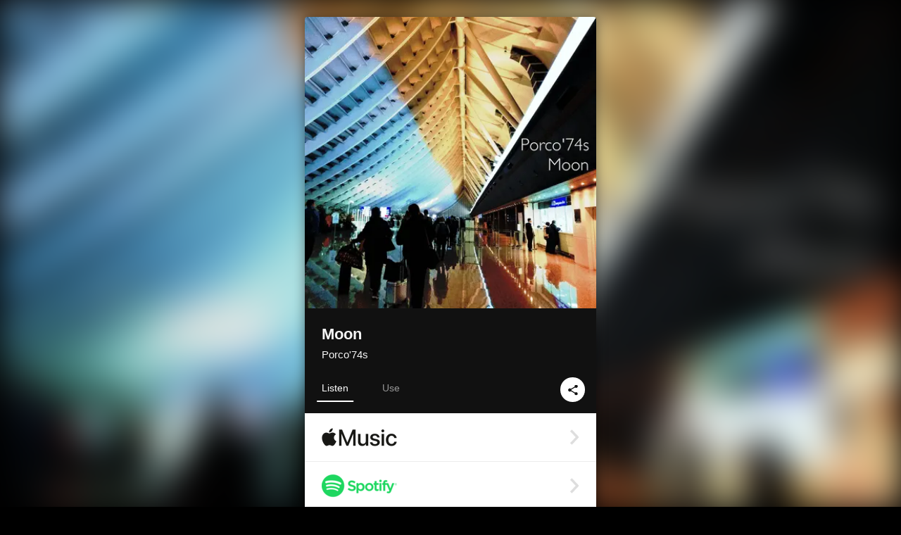

--- FILE ---
content_type: text/html; charset=UTF-8
request_url: https://linkco.re/phDHH74g?lang=en
body_size: 11127
content:
<!doctype html><html lang=en prefix="og: http://ogp.me/ns#"><head><meta charset=utf-8><meta name=keywords content="Porco'74s,ポルコセブンティフォー,iTunes,Amazon Music,Spotify,Download"><meta name=description content="Album • 2018 • 3 Songs • 14 mins"><meta name=thumbnail content="https://tcj-image-production.s3.ap-northeast-1.amazonaws.com/u43051/r431461/ite431461.png?X-Amz-Algorithm=AWS4-HMAC-SHA256&amp;X-Amz-Credential=AKIAJV4VIS2VN3X4CBGA%2F20260127%2Fap-northeast-1%2Fs3%2Faws4_request&amp;X-Amz-Date=20260127T124852Z&amp;X-Amz-Expires=86400&amp;X-Amz-SignedHeaders=host&amp;X-Amz-Signature=9b2076a6eff5f2746ffdbdb5e763bf6d3fc36061941684020f6f5bd6b278cb5b"><meta name=viewport content="width=device-width"><meta name=format-detection content="telephone=no"><meta property="og:title" content="Moon by Porco'74s"><meta property="og:type" content="music.album"><meta property="og:url" content="https://linkco.re/phDHH74g"><meta property="og:image" content="https://www.tunecore.co.jp/s3pna/tcj-image-production/u43051/r431461/itd431461.png"><meta property="og:site_name" content="TuneCore Japan"><meta property="og:description" content="Album • 2018 • 3 Songs • 14 mins"><meta property="og:locale" content="en_US"><meta property="og:locale:alternate" content="ja_JP"><meta property="music:musician" content="https://linkco.re/phDHH74g"><meta property="music:release_date" content="2018-04-28"><meta property="music:song" content="A long time ago"><meta property="music:song:track" content="1"><meta property="music:song" content="Sunday"><meta property="music:song:track" content="2"><meta property="music:song" content="Moon"><meta property="music:song:track" content="3"><meta property="fb:app_id" content="355055424548858"><meta name=twitter:card content="summary_large_image"><meta name=twitter:url content="https://linkco.re/phDHH74g"><meta name=twitter:title content="Moon by Porco'74s"><meta name=twitter:image content="https://www.tunecore.co.jp/s3pna/tcj-image-production/u43051/r431461/itd431461.png"><meta name=twitter:description content="Album • 2018 • 3 Songs • 14 mins"><link rel="shortcut icon" href=/favicon.ico><link href=/static/v606863385/css/googleapi_fonts_Montserrat700.css rel=stylesheet><link href="https://fonts.googleapis.com/css?family=Roboto" rel=stylesheet><title>Moon by Porco'74s | TuneCore Japan</title>
<link rel=stylesheet href=/static/v606863385/css/bootstrap.min.css><link rel=stylesheet href=/static/v606863385/css/font-awesome-min.css><link rel=stylesheet href=/static/v606863385/css/linkcore.css><link rel=stylesheet href=/static/v606863385/css/toastr.css><link rel=canonical href="https://linkco.re/phDHH74g?lang=en"><link rel=amphtml href=https://linkco.re/amp/phDHH74g><link rel=alternate hreflang=x-default href=https://linkco.re/phDHH74g><link rel=alternate hreflang=ja href="https://linkco.re/phDHH74g?lang=ja"><link rel=alternate hreflang=en href="https://linkco.re/phDHH74g?lang=en"><script>
    (function(e,t,n,s,o){e[s]=e[s]||[],e[s].push({"gtm.start":(new Date).getTime(),event:"gtm.js"});var a=t.getElementsByTagName(n)[0],i=t.createElement(n),r=s!="dataLayer"?"&l="+s:"";i.async=!0,i.src="https://www.googletagmanager.com/gtm.js?id="+o+r,a.parentNode.insertBefore(i,a)})(window,document,"script","dataLayer","GTM-T66DDXK")
  </script><script src=/static/v606863385/js/jquery-1.11.3.min.js></script><script src=/static/v606863385/js/bootstrap.min.js></script><script src=/static/v606863385/js/jplayer/jquery.jplayer.js></script><script src=/static/v606863385/js/jplayer_artist.js></script><script src=/static/v606863385/js/toastr.min.js></script><script src=/static/v606863385/js/lazysizes.min.js></script><script src=/static/v606863385/clipboard.js/clipboard.min.js></script></head><body><noscript><iframe src="https://www.googletagmanager.com/ns.html?id=GTM-T66DDXK" height=0 width=0 style=display:none;visibility:hidden></iframe></noscript><script async src=//pagead2.googlesyndication.com/pagead/js/adsbygoogle.js></script><script>
  (adsbygoogle=window.adsbygoogle||[]).push({google_ad_client:"ca-pub-8251852406063252",enable_page_level_ads:!0})
</script><div id=container><div class=single-release><section class="single-release-detail album_detail r431461_detail"><div class="release-bg-cover hidden-xs"><picture><source media="(min-width: 300px)" srcset="https://tcj-image-production.s3.ap-northeast-1.amazonaws.com/u43051/r431461/itew431461.webp?X-Amz-Algorithm=AWS4-HMAC-SHA256&amp;X-Amz-Credential=AKIAJV4VIS2VN3X4CBGA%2F20260127%2Fap-northeast-1%2Fs3%2Faws4_request&amp;X-Amz-Date=20260127T124852Z&amp;X-Amz-Expires=86400&amp;X-Amz-SignedHeaders=host&amp;X-Amz-Signature=c294fde526694bd662d08fd85034d14357b4889cdb00f1e0597f6c422a951881 1x, https://tcj-image-production.s3.ap-northeast-1.amazonaws.com/u43051/r431461/itdw431461.webp?X-Amz-Algorithm=AWS4-HMAC-SHA256&amp;X-Amz-Credential=AKIAJV4VIS2VN3X4CBGA%2F20260127%2Fap-northeast-1%2Fs3%2Faws4_request&amp;X-Amz-Date=20260127T124852Z&amp;X-Amz-Expires=86400&amp;X-Amz-SignedHeaders=host&amp;X-Amz-Signature=43a9006b3f095a1e4e4da2c61338dcb2db462bbe4155a54e6f00fa5ed3f57203 2x" type=image/webp><source media="(min-width: 300px)" srcset="https://tcj-image-production.s3.ap-northeast-1.amazonaws.com/u43051/r431461/ite431461.png?X-Amz-Algorithm=AWS4-HMAC-SHA256&amp;X-Amz-Credential=AKIAJV4VIS2VN3X4CBGA%2F20260127%2Fap-northeast-1%2Fs3%2Faws4_request&amp;X-Amz-Date=20260127T124852Z&amp;X-Amz-Expires=86400&amp;X-Amz-SignedHeaders=host&amp;X-Amz-Signature=9b2076a6eff5f2746ffdbdb5e763bf6d3fc36061941684020f6f5bd6b278cb5b 1x, https://tcj-image-production.s3.ap-northeast-1.amazonaws.com/u43051/r431461/itd431461.png?X-Amz-Algorithm=AWS4-HMAC-SHA256&amp;X-Amz-Credential=AKIAJV4VIS2VN3X4CBGA%2F20260127%2Fap-northeast-1%2Fs3%2Faws4_request&amp;X-Amz-Date=20260127T124852Z&amp;X-Amz-Expires=86400&amp;X-Amz-SignedHeaders=host&amp;X-Amz-Signature=6c99c47749395f6a999de66bc25986e43217b6c365580cf4496880099f0ce6de 2x" type=image/png><img src="https://tcj-image-production.s3.ap-northeast-1.amazonaws.com/u43051/r431461/ite431461.png?X-Amz-Algorithm=AWS4-HMAC-SHA256&amp;X-Amz-Credential=AKIAJV4VIS2VN3X4CBGA%2F20260127%2Fap-northeast-1%2Fs3%2Faws4_request&amp;X-Amz-Date=20260127T124852Z&amp;X-Amz-Expires=86400&amp;X-Amz-SignedHeaders=host&amp;X-Amz-Signature=9b2076a6eff5f2746ffdbdb5e763bf6d3fc36061941684020f6f5bd6b278cb5b" alt="Moon Front Cover"></picture></div><div class=centering><div class='listening clearfix' id=r431461_detail><div class=cover><div class=artwork><picture><source media="(min-width: 300px)" srcset="https://tcj-image-production.s3.ap-northeast-1.amazonaws.com/u43051/r431461/itew431461.webp?X-Amz-Algorithm=AWS4-HMAC-SHA256&amp;X-Amz-Credential=AKIAJV4VIS2VN3X4CBGA%2F20260127%2Fap-northeast-1%2Fs3%2Faws4_request&amp;X-Amz-Date=20260127T124852Z&amp;X-Amz-Expires=86400&amp;X-Amz-SignedHeaders=host&amp;X-Amz-Signature=c294fde526694bd662d08fd85034d14357b4889cdb00f1e0597f6c422a951881 1x, https://tcj-image-production.s3.ap-northeast-1.amazonaws.com/u43051/r431461/itdw431461.webp?X-Amz-Algorithm=AWS4-HMAC-SHA256&amp;X-Amz-Credential=AKIAJV4VIS2VN3X4CBGA%2F20260127%2Fap-northeast-1%2Fs3%2Faws4_request&amp;X-Amz-Date=20260127T124852Z&amp;X-Amz-Expires=86400&amp;X-Amz-SignedHeaders=host&amp;X-Amz-Signature=43a9006b3f095a1e4e4da2c61338dcb2db462bbe4155a54e6f00fa5ed3f57203 2x" type=image/webp><source media="(min-width: 300px)" srcset="https://tcj-image-production.s3.ap-northeast-1.amazonaws.com/u43051/r431461/ite431461.png?X-Amz-Algorithm=AWS4-HMAC-SHA256&amp;X-Amz-Credential=AKIAJV4VIS2VN3X4CBGA%2F20260127%2Fap-northeast-1%2Fs3%2Faws4_request&amp;X-Amz-Date=20260127T124852Z&amp;X-Amz-Expires=86400&amp;X-Amz-SignedHeaders=host&amp;X-Amz-Signature=9b2076a6eff5f2746ffdbdb5e763bf6d3fc36061941684020f6f5bd6b278cb5b 1x, https://tcj-image-production.s3.ap-northeast-1.amazonaws.com/u43051/r431461/itd431461.png?X-Amz-Algorithm=AWS4-HMAC-SHA256&amp;X-Amz-Credential=AKIAJV4VIS2VN3X4CBGA%2F20260127%2Fap-northeast-1%2Fs3%2Faws4_request&amp;X-Amz-Date=20260127T124852Z&amp;X-Amz-Expires=86400&amp;X-Amz-SignedHeaders=host&amp;X-Amz-Signature=6c99c47749395f6a999de66bc25986e43217b6c365580cf4496880099f0ce6de 2x" type=image/png><img src="https://tcj-image-production.s3.ap-northeast-1.amazonaws.com/u43051/r431461/ite431461.png?X-Amz-Algorithm=AWS4-HMAC-SHA256&amp;X-Amz-Credential=AKIAJV4VIS2VN3X4CBGA%2F20260127%2Fap-northeast-1%2Fs3%2Faws4_request&amp;X-Amz-Date=20260127T124852Z&amp;X-Amz-Expires=86400&amp;X-Amz-SignedHeaders=host&amp;X-Amz-Signature=9b2076a6eff5f2746ffdbdb5e763bf6d3fc36061941684020f6f5bd6b278cb5b" alt="Moon Front Cover" height=400 width=400></picture></div><div class=title><div class=release_title><h1 title=Moon>Moon</h1></div><div class=artist_name><h2 class=name><a href='https://www.tunecore.co.jp/artists/porco74?lang=en' aria-label="Porco'74s" title="Porco'74s" class=text-link>Porco'74s</a></h2></div></div><div class=tab_wrap><input id=tab_listen type=radio name=tab class=tab_switch checked onclick="setParams('listen')">
<label class=tab_label for=tab_listen>Listen</label><div class=tab_content><div class=release_stores><div class=info><input id=store_more_check type=checkbox><ul class=store_icon><li data-store=2605><a href="https://www.tunecore.co.jp/to/apple_music/431461?lang=en" id=store_id_2605 title="Available on Apple Music" data-store=2605><span class=store><picture><img class="mb5 lazyload" alt="Available on Apple Music" width=107 height=40 data-sizes=auto data-src=/static/v606863385/images/stores/apple_music.1x.png data-srcset="/static/v606863385/images/stores/apple_music.1x.png 1x, /static/v606863385/images/stores/apple_music.2x.png 2x, /static/v606863385/images/stores/apple_music.3x.png 3x" alt="Available on Apple Music"><noscript><img class=mb5 alt="Available on Apple Music" width=107 height=40 src=/static/v606863385/images/stores/apple_music.1x.png srcset="/static/v606863385/images/stores/apple_music.1x.png 1x, /static/v606863385/images/stores/apple_music.2x.png 2x, /static/v606863385/images/stores/apple_music.3x.png 3x" alt="Available on Apple Music"></noscript></picture><img src=/static/v606863385/images/arrow_right.svg alt></span></a><li data-store=305><a href="https://www.tunecore.co.jp/to/spotify/431461?lang=en" id=store_id_305 title="Available on Spotify" data-store=305><span class=store><picture><img class="mb5 lazyload" alt="Available on Spotify" width=107 height=40 data-sizes=auto data-src=/static/v606863385/images/stores/spotify.1x.png data-srcset="/static/v606863385/images/stores/spotify.1x.png 1x, /static/v606863385/images/stores/spotify.2x.png 2x, /static/v606863385/images/stores/spotify.3x.png 3x" alt="Available on Spotify"><noscript><img class=mb5 alt="Available on Spotify" width=107 height=40 src=/static/v606863385/images/stores/spotify.1x.png srcset="/static/v606863385/images/stores/spotify.1x.png 1x, /static/v606863385/images/stores/spotify.2x.png 2x, /static/v606863385/images/stores/spotify.3x.png 3x" alt="Available on Spotify"></noscript></picture><img src=/static/v606863385/images/arrow_right.svg alt></span></a><li data-store=2105><a href="https://www.tunecore.co.jp/to/youtube_music_key/431461?lang=en" id=store_id_2105 title="Available on YouTube Music" data-store=2105><span class=store><picture><img class="mb5 lazyload" alt="Available on YouTube Music" width=107 height=40 data-sizes=auto data-src=/static/v606863385/images/stores/youtube_music_key.1x.png data-srcset="/static/v606863385/images/stores/youtube_music_key.1x.png 1x, /static/v606863385/images/stores/youtube_music_key.2x.png 2x, /static/v606863385/images/stores/youtube_music_key.3x.png 3x" alt="Available on YouTube Music"><noscript><img class=mb5 alt="Available on YouTube Music" width=107 height=40 src=/static/v606863385/images/stores/youtube_music_key.1x.png srcset="/static/v606863385/images/stores/youtube_music_key.1x.png 1x, /static/v606863385/images/stores/youtube_music_key.2x.png 2x, /static/v606863385/images/stores/youtube_music_key.3x.png 3x" alt="Available on YouTube Music"></noscript></picture><img src=/static/v606863385/images/arrow_right.svg alt></span></a><li data-store=2501><a href="https://www.tunecore.co.jp/to/line/431461?lang=en" id=store_id_2501 title="Available on LINE MUSIC" data-store=2501><span class=store><picture><img class="mb5 lazyload" alt="Available on LINE MUSIC" width=107 height=40 data-sizes=auto data-src=/static/v606863385/images/stores/line.1x.png data-srcset="/static/v606863385/images/stores/line.1x.png 1x, /static/v606863385/images/stores/line.2x.png 2x, /static/v606863385/images/stores/line.3x.png 3x" alt="Available on LINE MUSIC"><noscript><img class=mb5 alt="Available on LINE MUSIC" width=107 height=40 src=/static/v606863385/images/stores/line.1x.png srcset="/static/v606863385/images/stores/line.1x.png 1x, /static/v606863385/images/stores/line.2x.png 2x, /static/v606863385/images/stores/line.3x.png 3x" alt="Available on LINE MUSIC"></noscript></picture><img src=/static/v606863385/images/arrow_right.svg alt></span></a><li data-store=3705><a href="https://www.tunecore.co.jp/to/amazon_music_unlimited/431461?lang=en" id=store_id_3705 title="Available on Amazon Music Unlimited" data-store=3705><span class=store><picture><img class="mb5 lazyload" alt="Available on Amazon Music Unlimited" width=107 height=40 data-sizes=auto data-src=/static/v606863385/images/stores/amazon_music_unlimited.1x.png data-srcset="/static/v606863385/images/stores/amazon_music_unlimited.1x.png 1x, /static/v606863385/images/stores/amazon_music_unlimited.2x.png 2x, /static/v606863385/images/stores/amazon_music_unlimited.3x.png 3x" alt="Available on Amazon Music Unlimited"><noscript><img class=mb5 alt="Available on Amazon Music Unlimited" width=107 height=40 src=/static/v606863385/images/stores/amazon_music_unlimited.1x.png srcset="/static/v606863385/images/stores/amazon_music_unlimited.1x.png 1x, /static/v606863385/images/stores/amazon_music_unlimited.2x.png 2x, /static/v606863385/images/stores/amazon_music_unlimited.3x.png 3x" alt="Available on Amazon Music Unlimited"></noscript></picture><img src=/static/v606863385/images/arrow_right.svg alt></span></a><li data-store=2701><a href="https://www.tunecore.co.jp/to/awa/431461?lang=en" id=store_id_2701 title="Available on AWA" data-store=2701><span class=store><picture><img class="mb5 lazyload" alt="Available on AWA" width=107 height=40 data-sizes=auto data-src=/static/v606863385/images/stores/awa.1x.png data-srcset="/static/v606863385/images/stores/awa.1x.png 1x, /static/v606863385/images/stores/awa.2x.png 2x, /static/v606863385/images/stores/awa.3x.png 3x" alt="Available on AWA"><noscript><img class=mb5 alt="Available on AWA" width=107 height=40 src=/static/v606863385/images/stores/awa.1x.png srcset="/static/v606863385/images/stores/awa.1x.png 1x, /static/v606863385/images/stores/awa.2x.png 2x, /static/v606863385/images/stores/awa.3x.png 3x" alt="Available on AWA"></noscript></picture><img src=/static/v606863385/images/arrow_right.svg alt></span></a><li data-store=105><a href="https://www.tunecore.co.jp/to/itunes/431461?lang=en" id=store_id_105 title="Available on iTunes" data-store=105><span class=store><picture><img class="mb5 lazyload" alt="Available on iTunes" width=107 height=40 data-sizes=auto data-src=/static/v606863385/images/stores/itunes.1x.png data-srcset="/static/v606863385/images/stores/itunes.1x.png 1x, /static/v606863385/images/stores/itunes.2x.png 2x, /static/v606863385/images/stores/itunes.3x.png 3x" alt="Available on iTunes"><noscript><img class=mb5 alt="Available on iTunes" width=107 height=40 src=/static/v606863385/images/stores/itunes.1x.png srcset="/static/v606863385/images/stores/itunes.1x.png 1x, /static/v606863385/images/stores/itunes.2x.png 2x, /static/v606863385/images/stores/itunes.3x.png 3x" alt="Available on iTunes"></noscript></picture><img src=/static/v606863385/images/arrow_right.svg alt></span></a><li data-store=3605><a href="https://www.tunecore.co.jp/to/amazon_music/431461?lang=en" id=store_id_3605 title="Available on Amazon Music" data-store=3605><span class=store><picture><img class="mb5 lazyload" alt="Available on Amazon Music" width=107 height=40 data-sizes=auto data-src=/static/v606863385/images/stores/amazon_music.1x.png data-srcset="/static/v606863385/images/stores/amazon_music.1x.png 1x, /static/v606863385/images/stores/amazon_music.2x.png 2x, /static/v606863385/images/stores/amazon_music.3x.png 3x" alt="Available on Amazon Music"><noscript><img class=mb5 alt="Available on Amazon Music" width=107 height=40 src=/static/v606863385/images/stores/amazon_music.1x.png srcset="/static/v606863385/images/stores/amazon_music.1x.png 1x, /static/v606863385/images/stores/amazon_music.2x.png 2x, /static/v606863385/images/stores/amazon_music.3x.png 3x" alt="Available on Amazon Music"></noscript></picture><img src=/static/v606863385/images/arrow_right.svg alt></span></a><li data-store=401><a href="https://www.tunecore.co.jp/to/recochoku401/431461?lang=en" id=store_id_401 title="Available on recochoku" data-store=401><span class=store><picture><img class="mb5 lazyload" alt="Available on recochoku" width=107 height=40 data-sizes=auto data-src=/static/v606863385/images/stores/recochoku_recochoku.1x.png data-srcset="/static/v606863385/images/stores/recochoku_recochoku.1x.png 1x, /static/v606863385/images/stores/recochoku_recochoku.2x.png 2x, /static/v606863385/images/stores/recochoku_recochoku.3x.png 3x" alt="Available on recochoku"><noscript><img class=mb5 alt="Available on recochoku" width=107 height=40 src=/static/v606863385/images/stores/recochoku_recochoku.1x.png srcset="/static/v606863385/images/stores/recochoku_recochoku.1x.png 1x, /static/v606863385/images/stores/recochoku_recochoku.2x.png 2x, /static/v606863385/images/stores/recochoku_recochoku.3x.png 3x" alt="Available on recochoku"></noscript></picture><img src=/static/v606863385/images/arrow_right.svg alt></span></a><li data-store=1701><a href="https://www.tunecore.co.jp/to/mora1701/431461?lang=en" id=store_id_1701 title="Available on mora" data-store=1701><span class=store><picture><img class="mb5 lazyload" alt="Available on mora" width=107 height=40 data-sizes=auto data-src=/static/v606863385/images/stores/moratouch.1x.png data-srcset="/static/v606863385/images/stores/moratouch.1x.png 1x, /static/v606863385/images/stores/moratouch.2x.png 2x, /static/v606863385/images/stores/moratouch.3x.png 3x" alt="Available on mora"><noscript><img class=mb5 alt="Available on mora" width=107 height=40 src=/static/v606863385/images/stores/moratouch.1x.png srcset="/static/v606863385/images/stores/moratouch.1x.png 1x, /static/v606863385/images/stores/moratouch.2x.png 2x, /static/v606863385/images/stores/moratouch.3x.png 3x" alt="Available on mora"></noscript></picture><img src=/static/v606863385/images/arrow_right.svg alt></span></a><li data-store=3005 class=toggle_store_icon><a href="https://www.tunecore.co.jp/to/amazon_prime_music/431461?lang=en" id=store_id_3005 title="Available on Prime Music" data-store=3005><span class=store><picture><img class="mb5 lazyload" alt="Available on Prime Music" width=107 height=40 data-sizes=auto data-src=/static/v606863385/images/stores/amazon_prime_music.1x.png data-srcset="/static/v606863385/images/stores/amazon_prime_music.1x.png 1x, /static/v606863385/images/stores/amazon_prime_music.2x.png 2x, /static/v606863385/images/stores/amazon_prime_music.3x.png 3x" alt="Available on Prime Music"><noscript><img class=mb5 alt="Available on Prime Music" width=107 height=40 src=/static/v606863385/images/stores/amazon_prime_music.1x.png srcset="/static/v606863385/images/stores/amazon_prime_music.1x.png 1x, /static/v606863385/images/stores/amazon_prime_music.2x.png 2x, /static/v606863385/images/stores/amazon_prime_music.3x.png 3x" alt="Available on Prime Music"></noscript></picture><img src=/static/v606863385/images/arrow_right.svg alt></span></a><li data-store=4705 class=toggle_store_icon><a href="https://www.tunecore.co.jp/to/amazon_music_free/431461?lang=en" id=store_id_4705 title="Available on Amazon Music Free" data-store=4705><span class=store><picture><img class="mb5 lazyload" alt="Available on Amazon Music Free" width=107 height=40 data-sizes=auto data-src=/static/v606863385/images/stores/amazon_music_free.1x.png data-srcset="/static/v606863385/images/stores/amazon_music_free.1x.png 1x, /static/v606863385/images/stores/amazon_music_free.2x.png 2x, /static/v606863385/images/stores/amazon_music_free.3x.png 3x" alt="Available on Amazon Music Free"><noscript><img class=mb5 alt="Available on Amazon Music Free" width=107 height=40 src=/static/v606863385/images/stores/amazon_music_free.1x.png srcset="/static/v606863385/images/stores/amazon_music_free.1x.png 1x, /static/v606863385/images/stores/amazon_music_free.2x.png 2x, /static/v606863385/images/stores/amazon_music_free.3x.png 3x" alt="Available on Amazon Music Free"></noscript></picture><img src=/static/v606863385/images/arrow_right.svg alt></span></a><li data-store=3805 class=toggle_store_icon><a href="https://www.tunecore.co.jp/to/deezer/431461?lang=en" id=store_id_3805 title="Available on Deezer" data-store=3805><span class=store><picture><img class="mb5 lazyload" alt="Available on Deezer" width=107 height=40 data-sizes=auto data-src=/static/v606863385/images/stores/deezer.1x.png data-srcset="/static/v606863385/images/stores/deezer.1x.png 1x, /static/v606863385/images/stores/deezer.2x.png 2x, /static/v606863385/images/stores/deezer.3x.png 3x" alt="Available on Deezer"><noscript><img class=mb5 alt="Available on Deezer" width=107 height=40 src=/static/v606863385/images/stores/deezer.1x.png srcset="/static/v606863385/images/stores/deezer.1x.png 1x, /static/v606863385/images/stores/deezer.2x.png 2x, /static/v606863385/images/stores/deezer.3x.png 3x" alt="Available on Deezer"></noscript></picture><img src=/static/v606863385/images/arrow_right.svg alt></span></a><li data-store=1105 class=toggle_store_icon><a href="https://www.tunecore.co.jp/to/kkbox/431461?lang=en" id=store_id_1105 title="Available on KKBOX" data-store=1105><span class=store><picture><img class="mb5 lazyload" alt="Available on KKBOX" width=107 height=40 data-sizes=auto data-src=/static/v606863385/images/stores/kkbox.1x.png data-srcset="/static/v606863385/images/stores/kkbox.1x.png 1x, /static/v606863385/images/stores/kkbox.2x.png 2x, /static/v606863385/images/stores/kkbox.3x.png 3x" alt="Available on KKBOX"><noscript><img class=mb5 alt="Available on KKBOX" width=107 height=40 src=/static/v606863385/images/stores/kkbox.1x.png srcset="/static/v606863385/images/stores/kkbox.1x.png 1x, /static/v606863385/images/stores/kkbox.2x.png 2x, /static/v606863385/images/stores/kkbox.3x.png 3x" alt="Available on KKBOX"></noscript></picture><img src=/static/v606863385/images/arrow_right.svg alt></span></a><li data-store=1702 class=toggle_store_icon><a href="https://www.tunecore.co.jp/to/mora1702/431461?lang=en" id=store_id_1702 title="Available on mora" data-store=1702><span class=store><picture><img class="mb5 lazyload" alt="Available on mora" width=107 height=40 data-sizes=auto data-src=/static/v606863385/images/stores/morahires.1x.png data-srcset="/static/v606863385/images/stores/morahires.1x.png 1x, /static/v606863385/images/stores/morahires.2x.png 2x, /static/v606863385/images/stores/morahires.3x.png 3x" alt="Available on mora"><noscript><img class=mb5 alt="Available on mora" width=107 height=40 src=/static/v606863385/images/stores/morahires.1x.png srcset="/static/v606863385/images/stores/morahires.1x.png 1x, /static/v606863385/images/stores/morahires.2x.png 2x, /static/v606863385/images/stores/morahires.3x.png 3x" alt="Available on mora"></noscript></picture><span class=hires>Hi-Res</span>
<img src=/static/v606863385/images/arrow_right.svg alt></span></a><li data-store=441 class=toggle_store_icon><a href="https://www.tunecore.co.jp/to/recochoku441/431461?lang=en" id=store_id_441 title="Available on recochoku" data-store=441><span class=store><picture><img class="mb5 lazyload" alt="Available on recochoku" width=107 height=40 data-sizes=auto data-src=/static/v606863385/images/stores/recochoku_recochoku_hires.1x.png data-srcset="/static/v606863385/images/stores/recochoku_recochoku_hires.1x.png 1x, /static/v606863385/images/stores/recochoku_recochoku_hires.2x.png 2x, /static/v606863385/images/stores/recochoku_recochoku_hires.3x.png 3x" alt="Available on recochoku"><noscript><img class=mb5 alt="Available on recochoku" width=107 height=40 src=/static/v606863385/images/stores/recochoku_recochoku_hires.1x.png srcset="/static/v606863385/images/stores/recochoku_recochoku_hires.1x.png 1x, /static/v606863385/images/stores/recochoku_recochoku_hires.2x.png 2x, /static/v606863385/images/stores/recochoku_recochoku_hires.3x.png 3x" alt="Available on recochoku"></noscript></picture><span class=hires>Hi-Res</span>
<img src=/static/v606863385/images/arrow_right.svg alt></span></a><li data-store=404 class=toggle_store_icon><a href="https://www.tunecore.co.jp/to/recochoku404/431461?lang=en" id=store_id_404 title="Available on d hits powered by recochoku" data-store=404><span class=store><picture><img class="mb5 lazyload" alt="Available on d hits powered by recochoku" width=107 height=40 data-sizes=auto data-src=/static/v606863385/images/stores/recochoku_dhits.1x.png data-srcset="/static/v606863385/images/stores/recochoku_dhits.1x.png 1x, /static/v606863385/images/stores/recochoku_dhits.2x.png 2x, /static/v606863385/images/stores/recochoku_dhits.3x.png 3x" alt="Available on d hits powered by recochoku"><noscript><img class=mb5 alt="Available on d hits powered by recochoku" width=107 height=40 src=/static/v606863385/images/stores/recochoku_dhits.1x.png srcset="/static/v606863385/images/stores/recochoku_dhits.1x.png 1x, /static/v606863385/images/stores/recochoku_dhits.2x.png 2x, /static/v606863385/images/stores/recochoku_dhits.3x.png 3x" alt="Available on d hits powered by recochoku"></noscript></picture><img src=/static/v606863385/images/arrow_right.svg alt></span></a><li data-store=402 class=toggle_store_icon><a href="https://www.tunecore.co.jp/to/recochoku402/431461?lang=en" id=store_id_402 title="Available on d music powered by recochoku" data-store=402><span class=store><picture><img class="mb5 lazyload" alt="Available on d music powered by recochoku" width=107 height=40 data-sizes=auto data-src=/static/v606863385/images/stores/recochoku_dmusic.1x.png data-srcset="/static/v606863385/images/stores/recochoku_dmusic.1x.png 1x, /static/v606863385/images/stores/recochoku_dmusic.2x.png 2x, /static/v606863385/images/stores/recochoku_dmusic.3x.png 3x" alt="Available on d music powered by recochoku"><noscript><img class=mb5 alt="Available on d music powered by recochoku" width=107 height=40 src=/static/v606863385/images/stores/recochoku_dmusic.1x.png srcset="/static/v606863385/images/stores/recochoku_dmusic.1x.png 1x, /static/v606863385/images/stores/recochoku_dmusic.2x.png 2x, /static/v606863385/images/stores/recochoku_dmusic.3x.png 3x" alt="Available on d music powered by recochoku"></noscript></picture><img src=/static/v606863385/images/arrow_right.svg alt></span></a><li data-store=442 class=toggle_store_icon><a href="https://www.tunecore.co.jp/to/recochoku442/431461?lang=en" id=store_id_442 title="Available on d music powered by recochoku" data-store=442><span class=store><picture><img class="mb5 lazyload" alt="Available on d music powered by recochoku" width=107 height=40 data-sizes=auto data-src=/static/v606863385/images/stores/recochoku_dmusic_hires.1x.png data-srcset="/static/v606863385/images/stores/recochoku_dmusic_hires.1x.png 1x, /static/v606863385/images/stores/recochoku_dmusic_hires.2x.png 2x, /static/v606863385/images/stores/recochoku_dmusic_hires.3x.png 3x" alt="Available on d music powered by recochoku"><noscript><img class=mb5 alt="Available on d music powered by recochoku" width=107 height=40 src=/static/v606863385/images/stores/recochoku_dmusic_hires.1x.png srcset="/static/v606863385/images/stores/recochoku_dmusic_hires.1x.png 1x, /static/v606863385/images/stores/recochoku_dmusic_hires.2x.png 2x, /static/v606863385/images/stores/recochoku_dmusic_hires.3x.png 3x" alt="Available on d music powered by recochoku"></noscript></picture><span class=hires>Hi-Res</span>
<img src=/static/v606863385/images/arrow_right.svg alt></span></a><li data-store=403 class=toggle_store_icon><a href="https://www.tunecore.co.jp/to/recochoku403/431461?lang=en" id=store_id_403 title="Available on Music Store powered by recochoku" data-store=403><span class=store><picture><img class="mb5 lazyload" alt="Available on Music Store powered by recochoku" width=107 height=40 data-sizes=auto data-src=/static/v606863385/images/stores/recochoku_lismo_store.1x.png data-srcset="/static/v606863385/images/stores/recochoku_lismo_store.1x.png 1x, /static/v606863385/images/stores/recochoku_lismo_store.2x.png 2x, /static/v606863385/images/stores/recochoku_lismo_store.3x.png 3x" alt="Available on Music Store powered by recochoku"><noscript><img class=mb5 alt="Available on Music Store powered by recochoku" width=107 height=40 src=/static/v606863385/images/stores/recochoku_lismo_store.1x.png srcset="/static/v606863385/images/stores/recochoku_lismo_store.1x.png 1x, /static/v606863385/images/stores/recochoku_lismo_store.2x.png 2x, /static/v606863385/images/stores/recochoku_lismo_store.3x.png 3x" alt="Available on Music Store powered by recochoku"></noscript></picture><img src=/static/v606863385/images/arrow_right.svg alt></span></a><li data-store=443 class=toggle_store_icon><a href="https://www.tunecore.co.jp/to/recochoku443/431461?lang=en" id=store_id_443 title="Available on Music Store powered by recochoku" data-store=443><span class=store><picture><img class="mb5 lazyload" alt="Available on Music Store powered by recochoku" width=107 height=40 data-sizes=auto data-src=/static/v606863385/images/stores/recochoku_lismo_store_hires.1x.png data-srcset="/static/v606863385/images/stores/recochoku_lismo_store_hires.1x.png 1x, /static/v606863385/images/stores/recochoku_lismo_store_hires.2x.png 2x, /static/v606863385/images/stores/recochoku_lismo_store_hires.3x.png 3x" alt="Available on Music Store powered by recochoku"><noscript><img class=mb5 alt="Available on Music Store powered by recochoku" width=107 height=40 src=/static/v606863385/images/stores/recochoku_lismo_store_hires.1x.png srcset="/static/v606863385/images/stores/recochoku_lismo_store_hires.1x.png 1x, /static/v606863385/images/stores/recochoku_lismo_store_hires.2x.png 2x, /static/v606863385/images/stores/recochoku_lismo_store_hires.3x.png 3x" alt="Available on Music Store powered by recochoku"></noscript></picture><span class=hires>Hi-Res</span>
<img src=/static/v606863385/images/arrow_right.svg alt></span></a><li data-store=1801 class=toggle_store_icon><a href="https://music-book.jp/Search?Keyword=Porco%2774s%20Moon" id=store_id_1801 title="Available on music.jp STORE" data-store=1801><span class=store><picture><img class="mb5 lazyload" alt="Available on music.jp STORE" width=107 height=40 data-sizes=auto data-src=/static/v606863385/images/stores/musicjp_store.1x.png data-srcset="/static/v606863385/images/stores/musicjp_store.1x.png 1x, /static/v606863385/images/stores/musicjp_store.2x.png 2x, /static/v606863385/images/stores/musicjp_store.3x.png 3x" alt="Available on music.jp STORE"><noscript><img class=mb5 alt="Available on music.jp STORE" width=107 height=40 src=/static/v606863385/images/stores/musicjp_store.1x.png srcset="/static/v606863385/images/stores/musicjp_store.1x.png 1x, /static/v606863385/images/stores/musicjp_store.2x.png 2x, /static/v606863385/images/stores/musicjp_store.3x.png 3x" alt="Available on music.jp STORE"></noscript></picture><img src=/static/v606863385/images/arrow_right.svg alt></span></a><li data-store=1802 class=toggle_store_icon><a href="https://music-book.jp/Search?Keyword=Porco%2774s%20Moon" id=store_id_1802 title="Available on music.jp STORE" data-store=1802><span class=store><picture><img class="mb5 lazyload" alt="Available on music.jp STORE" width=107 height=40 data-sizes=auto data-src=/static/v606863385/images/stores/musicjp_store_hires.1x.png data-srcset="/static/v606863385/images/stores/musicjp_store_hires.1x.png 1x, /static/v606863385/images/stores/musicjp_store_hires.2x.png 2x, /static/v606863385/images/stores/musicjp_store_hires.3x.png 3x" alt="Available on music.jp STORE"><noscript><img class=mb5 alt="Available on music.jp STORE" width=107 height=40 src=/static/v606863385/images/stores/musicjp_store_hires.1x.png srcset="/static/v606863385/images/stores/musicjp_store_hires.1x.png 1x, /static/v606863385/images/stores/musicjp_store_hires.2x.png 2x, /static/v606863385/images/stores/musicjp_store_hires.3x.png 3x" alt="Available on music.jp STORE"></noscript></picture><span class=hires>Hi-Res</span>
<img src=/static/v606863385/images/arrow_right.svg alt></span></a><li data-store=2401 class=toggle_store_icon><a href=https://pc.dwango.jp/searches/artist/Porco%2774s%20Moon id=store_id_2401 title="Available on dwango.jp" data-store=2401><span class=store><picture><img class="mb5 lazyload" alt="Available on dwango.jp" width=107 height=40 data-sizes=auto data-src=/static/v606863385/images/stores/dwango.1x.png data-srcset="/static/v606863385/images/stores/dwango.1x.png 1x, /static/v606863385/images/stores/dwango.2x.png 2x, /static/v606863385/images/stores/dwango.3x.png 3x" alt="Available on dwango.jp"><noscript><img class=mb5 alt="Available on dwango.jp" width=107 height=40 src=/static/v606863385/images/stores/dwango.1x.png srcset="/static/v606863385/images/stores/dwango.1x.png 1x, /static/v606863385/images/stores/dwango.2x.png 2x, /static/v606863385/images/stores/dwango.3x.png 3x" alt="Available on dwango.jp"></noscript></picture><img src=/static/v606863385/images/arrow_right.svg alt></span></a><li data-store=2402 class=toggle_store_icon><a href=https://pc.animelo.jp/search/artist/Porco%2774s%20Moon id=store_id_2402 title="Available on animelo mix" data-store=2402><span class=store><picture><img class="mb5 lazyload" alt="Available on animelo mix" width=107 height=40 data-sizes=auto data-src=/static/v606863385/images/stores/animelo_mix.1x.png data-srcset="/static/v606863385/images/stores/animelo_mix.1x.png 1x, /static/v606863385/images/stores/animelo_mix.2x.png 2x, /static/v606863385/images/stores/animelo_mix.3x.png 3x" alt="Available on animelo mix"><noscript><img class=mb5 alt="Available on animelo mix" width=107 height=40 src=/static/v606863385/images/stores/animelo_mix.1x.png srcset="/static/v606863385/images/stores/animelo_mix.1x.png 1x, /static/v606863385/images/stores/animelo_mix.2x.png 2x, /static/v606863385/images/stores/animelo_mix.3x.png 3x" alt="Available on animelo mix"></noscript></picture><img src=/static/v606863385/images/arrow_right.svg alt></span></a><li data-store=2403 class=toggle_store_icon><a href=https://pc.dwango.jp/searches/artist/Porco%2774s%20Moon id=store_id_2403 title="Available on K-POP Life" data-store=2403><span class=store><picture><img class="mb5 lazyload" alt="Available on K-POP Life" width=107 height=40 data-sizes=auto data-src=/static/v606863385/images/stores/kpop_life.1x.png data-srcset="/static/v606863385/images/stores/kpop_life.1x.png 1x, /static/v606863385/images/stores/kpop_life.2x.png 2x, /static/v606863385/images/stores/kpop_life.3x.png 3x" alt="Available on K-POP Life"><noscript><img class=mb5 alt="Available on K-POP Life" width=107 height=40 src=/static/v606863385/images/stores/kpop_life.1x.png srcset="/static/v606863385/images/stores/kpop_life.1x.png 1x, /static/v606863385/images/stores/kpop_life.2x.png 2x, /static/v606863385/images/stores/kpop_life.3x.png 3x" alt="Available on K-POP Life"></noscript></picture><img src=/static/v606863385/images/arrow_right.svg alt></span></a><li data-store=2404 class=toggle_store_icon><a href=https://pc.dwango.jp/searches/artist/Porco%2774s%20Moon id=store_id_2404 title="Available on Billboard x dwango" data-store=2404><span class=store><picture><img class="mb5 lazyload" alt="Available on Billboard x dwango" width=107 height=40 data-sizes=auto data-src=/static/v606863385/images/stores/billboard.1x.png data-srcset="/static/v606863385/images/stores/billboard.1x.png 1x, /static/v606863385/images/stores/billboard.2x.png 2x, /static/v606863385/images/stores/billboard.3x.png 3x" alt="Available on Billboard x dwango"><noscript><img class=mb5 alt="Available on Billboard x dwango" width=107 height=40 src=/static/v606863385/images/stores/billboard.1x.png srcset="/static/v606863385/images/stores/billboard.1x.png 1x, /static/v606863385/images/stores/billboard.2x.png 2x, /static/v606863385/images/stores/billboard.3x.png 3x" alt="Available on Billboard x dwango"></noscript></picture><img src=/static/v606863385/images/arrow_right.svg alt></span></a><li data-store=3301 class=toggle_store_icon><a href="https://www.tunecore.co.jp/to/ototoy3301/431461?lang=en" id=store_id_3301 title="Available on OTOTOY" data-store=3301><span class=store><picture><img class="mb5 lazyload" alt="Available on OTOTOY" width=107 height=40 data-sizes=auto data-src=/static/v606863385/images/stores/ototoy.1x.png data-srcset="/static/v606863385/images/stores/ototoy.1x.png 1x, /static/v606863385/images/stores/ototoy.2x.png 2x, /static/v606863385/images/stores/ototoy.3x.png 3x" alt="Available on OTOTOY"><noscript><img class=mb5 alt="Available on OTOTOY" width=107 height=40 src=/static/v606863385/images/stores/ototoy.1x.png srcset="/static/v606863385/images/stores/ototoy.1x.png 1x, /static/v606863385/images/stores/ototoy.2x.png 2x, /static/v606863385/images/stores/ototoy.3x.png 3x" alt="Available on OTOTOY"></noscript></picture><img src=/static/v606863385/images/arrow_right.svg alt></span></a><li data-store=3302 class=toggle_store_icon><a href=https://ototoy.jp/top/gh id=store_id_3302 title="Available on OTOTOY" data-store=3302><span class=store><picture><img class="mb5 lazyload" alt="Available on OTOTOY" width=107 height=40 data-sizes=auto data-src=/static/v606863385/images/stores/ototoy_hires.1x.png data-srcset="/static/v606863385/images/stores/ototoy_hires.1x.png 1x, /static/v606863385/images/stores/ototoy_hires.2x.png 2x, /static/v606863385/images/stores/ototoy_hires.3x.png 3x" alt="Available on OTOTOY"><noscript><img class=mb5 alt="Available on OTOTOY" width=107 height=40 src=/static/v606863385/images/stores/ototoy_hires.1x.png srcset="/static/v606863385/images/stores/ototoy_hires.1x.png 1x, /static/v606863385/images/stores/ototoy_hires.2x.png 2x, /static/v606863385/images/stores/ototoy_hires.3x.png 3x" alt="Available on OTOTOY"></noscript></picture><span class=hires>Hi-Res</span>
<img src=/static/v606863385/images/arrow_right.svg alt></span></a><li data-store=501 class=toggle_store_icon><a href="https://www.tunecore.co.jp/to/mysound501/431461?lang=en" id=store_id_501 title="Available on mysound" data-store=501><span class=store><picture><img class="mb5 lazyload" alt="Available on mysound" width=107 height=40 data-sizes=auto data-src=/static/v606863385/images/stores/mysound_mysound.1x.png data-srcset="/static/v606863385/images/stores/mysound_mysound.1x.png 1x, /static/v606863385/images/stores/mysound_mysound.2x.png 2x, /static/v606863385/images/stores/mysound_mysound.3x.png 3x" alt="Available on mysound"><noscript><img class=mb5 alt="Available on mysound" width=107 height=40 src=/static/v606863385/images/stores/mysound_mysound.1x.png srcset="/static/v606863385/images/stores/mysound_mysound.1x.png 1x, /static/v606863385/images/stores/mysound_mysound.2x.png 2x, /static/v606863385/images/stores/mysound_mysound.3x.png 3x" alt="Available on mysound"></noscript></picture><img src=/static/v606863385/images/arrow_right.svg alt></span></a><li data-store=801 class=toggle_store_icon><a href="https://www.tunecore.co.jp/to/oricon/431461?lang=en" id=store_id_801 title="Available on Orimusic Store" data-store=801><span class=store><picture><img class="mb5 lazyload" alt="Available on Orimusic Store" width=107 height=40 data-sizes=auto data-src=/static/v606863385/images/stores/oricon.1x.png data-srcset="/static/v606863385/images/stores/oricon.1x.png 1x, /static/v606863385/images/stores/oricon.2x.png 2x, /static/v606863385/images/stores/oricon.3x.png 3x" alt="Available on Orimusic Store"><noscript><img class=mb5 alt="Available on Orimusic Store" width=107 height=40 src=/static/v606863385/images/stores/oricon.1x.png srcset="/static/v606863385/images/stores/oricon.1x.png 1x, /static/v606863385/images/stores/oricon.2x.png 2x, /static/v606863385/images/stores/oricon.3x.png 3x" alt="Available on Orimusic Store"></noscript></picture><img src=/static/v606863385/images/arrow_right.svg alt></span></a><li data-store=2301 class=toggle_store_icon><a href=https://au.utapass.auone.jp/ id=store_id_2301 title="Available on utapass" data-store=2301><span class=store><picture><img class="mb5 lazyload" alt="Available on utapass" width=107 height=40 data-sizes=auto data-src=/static/v606863385/images/stores/utapass.1x.png data-srcset="/static/v606863385/images/stores/utapass.1x.png 1x, /static/v606863385/images/stores/utapass.2x.png 2x, /static/v606863385/images/stores/utapass.3x.png 3x" alt="Available on utapass"><noscript><img class=mb5 alt="Available on utapass" width=107 height=40 src=/static/v606863385/images/stores/utapass.1x.png srcset="/static/v606863385/images/stores/utapass.1x.png 1x, /static/v606863385/images/stores/utapass.2x.png 2x, /static/v606863385/images/stores/utapass.3x.png 3x" alt="Available on utapass"></noscript></picture><img src=/static/v606863385/images/arrow_right.svg alt></span></a><li data-store=3501 class=toggle_store_icon><a href="https://music.rakuten.co.jp/link/search/result/ALBUM?q=%20Moon" id=store_id_3501 title="Available on Rakuten Music" data-store=3501><span class=store><picture><img class="mb5 lazyload" alt="Available on Rakuten Music" width=107 height=40 data-sizes=auto data-src=/static/v606863385/images/stores/rakuten_music.1x.png data-srcset="/static/v606863385/images/stores/rakuten_music.1x.png 1x, /static/v606863385/images/stores/rakuten_music.2x.png 2x, /static/v606863385/images/stores/rakuten_music.3x.png 3x" alt="Available on Rakuten Music"><noscript><img class=mb5 alt="Available on Rakuten Music" width=107 height=40 src=/static/v606863385/images/stores/rakuten_music.1x.png srcset="/static/v606863385/images/stores/rakuten_music.1x.png 1x, /static/v606863385/images/stores/rakuten_music.2x.png 2x, /static/v606863385/images/stores/rakuten_music.3x.png 3x" alt="Available on Rakuten Music"></noscript></picture><img src=/static/v606863385/images/arrow_right.svg alt></span></a><li data-store=3101 class=toggle_store_icon><a href=http://smart.usen.com/ id=store_id_3101 title="Available on USEN" data-store=3101><span class=store><picture><img class="mb5 lazyload" alt="Available on USEN" width=107 height=40 data-sizes=auto data-src=/static/v606863385/images/stores/usen.1x.png data-srcset="/static/v606863385/images/stores/usen.1x.png 1x, /static/v606863385/images/stores/usen.2x.png 2x, /static/v606863385/images/stores/usen.3x.png 3x" alt="Available on USEN"><noscript><img class=mb5 alt="Available on USEN" width=107 height=40 src=/static/v606863385/images/stores/usen.1x.png srcset="/static/v606863385/images/stores/usen.1x.png 1x, /static/v606863385/images/stores/usen.2x.png 2x, /static/v606863385/images/stores/usen.3x.png 3x" alt="Available on USEN"></noscript></picture><img src=/static/v606863385/images/arrow_right.svg alt></span></a><li data-store=413 class=toggle_store_icon><a href=http://otoraku.jp id=store_id_413 title="Available on OTORAKU" data-store=413><span class=store><picture><img class="mb5 lazyload" alt="Available on OTORAKU" width=107 height=40 data-sizes=auto data-src=/static/v606863385/images/stores/recochoku_otoraku.1x.png data-srcset="/static/v606863385/images/stores/recochoku_otoraku.1x.png 1x, /static/v606863385/images/stores/recochoku_otoraku.2x.png 2x, /static/v606863385/images/stores/recochoku_otoraku.3x.png 3x" alt="Available on OTORAKU"><noscript><img class=mb5 alt="Available on OTORAKU" width=107 height=40 src=/static/v606863385/images/stores/recochoku_otoraku.1x.png srcset="/static/v606863385/images/stores/recochoku_otoraku.1x.png 1x, /static/v606863385/images/stores/recochoku_otoraku.2x.png 2x, /static/v606863385/images/stores/recochoku_otoraku.3x.png 3x" alt="Available on OTORAKU"></noscript></picture><img src=/static/v606863385/images/arrow_right.svg alt></span></a><li data-store=5501 class=toggle_store_icon><a href="https://y.qq.com/portal/search.html?t=album&amp;w=Porco%2774s%20Moon" id=store_id_5501 title="Available on QQ Music" data-store=5501><span class=store><picture><img class="mb5 lazyload" alt="Available on QQ Music" width=107 height=40 data-sizes=auto data-src=/static/v606863385/images/stores/qq_music.1x.png data-srcset="/static/v606863385/images/stores/qq_music.1x.png 1x, /static/v606863385/images/stores/qq_music.2x.png 2x, /static/v606863385/images/stores/qq_music.3x.png 3x" alt="Available on QQ Music"><noscript><img class=mb5 alt="Available on QQ Music" width=107 height=40 src=/static/v606863385/images/stores/qq_music.1x.png srcset="/static/v606863385/images/stores/qq_music.1x.png 1x, /static/v606863385/images/stores/qq_music.2x.png 2x, /static/v606863385/images/stores/qq_music.3x.png 3x" alt="Available on QQ Music"></noscript></picture><img src=/static/v606863385/images/arrow_right.svg alt></span></a><li data-store=5502 class=toggle_store_icon><a href=https://www.kugou.com/ id=store_id_5502 title="Available on Kugou Music" data-store=5502><span class=store><picture><img class="mb5 lazyload" alt="Available on Kugou Music" width=107 height=40 data-sizes=auto data-src=/static/v606863385/images/stores/kugou.1x.png data-srcset="/static/v606863385/images/stores/kugou.1x.png 1x, /static/v606863385/images/stores/kugou.2x.png 2x, /static/v606863385/images/stores/kugou.3x.png 3x" alt="Available on Kugou Music"><noscript><img class=mb5 alt="Available on Kugou Music" width=107 height=40 src=/static/v606863385/images/stores/kugou.1x.png srcset="/static/v606863385/images/stores/kugou.1x.png 1x, /static/v606863385/images/stores/kugou.2x.png 2x, /static/v606863385/images/stores/kugou.3x.png 3x" alt="Available on Kugou Music"></noscript></picture><img src=/static/v606863385/images/arrow_right.svg alt></span></a><li data-store=5503 class=toggle_store_icon><a href="https://www.kuwo.cn/search/album?key=Porco%2774s%20Moon" id=store_id_5503 title="Available on Kuwo Music" data-store=5503><span class=store><picture><img class="mb5 lazyload" alt="Available on Kuwo Music" width=107 height=40 data-sizes=auto data-src=/static/v606863385/images/stores/kuwo_music.1x.png data-srcset="/static/v606863385/images/stores/kuwo_music.1x.png 1x, /static/v606863385/images/stores/kuwo_music.2x.png 2x, /static/v606863385/images/stores/kuwo_music.3x.png 3x" alt="Available on Kuwo Music"><noscript><img class=mb5 alt="Available on Kuwo Music" width=107 height=40 src=/static/v606863385/images/stores/kuwo_music.1x.png srcset="/static/v606863385/images/stores/kuwo_music.1x.png 1x, /static/v606863385/images/stores/kuwo_music.2x.png 2x, /static/v606863385/images/stores/kuwo_music.3x.png 3x" alt="Available on Kuwo Music"></noscript></picture><img src=/static/v606863385/images/arrow_right.svg alt></span></a><li data-store=5601 class=toggle_store_icon><a href="https://music.163.com/#/search/m/?s=Porco%2774s%20Moon&amp;type=10" id=store_id_5601 title="Available on NetEase" data-store=5601><span class=store><picture><img class="mb5 lazyload" alt="Available on NetEase" width=107 height=40 data-sizes=auto data-src=/static/v606863385/images/stores/net_ease.1x.png data-srcset="/static/v606863385/images/stores/net_ease.1x.png 1x, /static/v606863385/images/stores/net_ease.2x.png 2x, /static/v606863385/images/stores/net_ease.3x.png 3x" alt="Available on NetEase"><noscript><img class=mb5 alt="Available on NetEase" width=107 height=40 src=/static/v606863385/images/stores/net_ease.1x.png srcset="/static/v606863385/images/stores/net_ease.1x.png 1x, /static/v606863385/images/stores/net_ease.2x.png 2x, /static/v606863385/images/stores/net_ease.3x.png 3x" alt="Available on NetEase"></noscript></picture><img src=/static/v606863385/images/arrow_right.svg alt></span></a><li data-store=5701 class=toggle_store_icon><a href="https://www.joox.com/za/search?keyword=%20Moon" id=store_id_5701 title data-store=5701><span class=store><picture><img class="mb5 lazyload" alt width=107 height=40 data-sizes=auto data-src=/static/v606863385/images/stores/joox.1x.png data-srcset="/static/v606863385/images/stores/joox.1x.png 1x, /static/v606863385/images/stores/joox.2x.png 2x, /static/v606863385/images/stores/joox.3x.png 3x" alt><noscript><img class=mb5 alt width=107 height=40 src=/static/v606863385/images/stores/joox.1x.png srcset="/static/v606863385/images/stores/joox.1x.png 1x, /static/v606863385/images/stores/joox.2x.png 2x, /static/v606863385/images/stores/joox.3x.png 3x" alt></noscript></picture><img src=/static/v606863385/images/arrow_right.svg alt></span></a><li data-store=6315 class=toggle_store_icon><a href="https://listen.tidal.com/search?q=Porco%2774s%20Moon" id=store_id_6315 title="Available on TIDAL" data-store=6315><span class=store><picture><img class="mb5 lazyload" alt="Available on TIDAL" width=107 height=40 data-sizes=auto data-src=/static/v606863385/images/stores/tidal.1x.png data-srcset="/static/v606863385/images/stores/tidal.1x.png 1x, /static/v606863385/images/stores/tidal.2x.png 2x, /static/v606863385/images/stores/tidal.3x.png 3x" alt="Available on TIDAL"><noscript><img class=mb5 alt="Available on TIDAL" width=107 height=40 src=/static/v606863385/images/stores/tidal.1x.png srcset="/static/v606863385/images/stores/tidal.1x.png 1x, /static/v606863385/images/stores/tidal.2x.png 2x, /static/v606863385/images/stores/tidal.3x.png 3x" alt="Available on TIDAL"></noscript></picture><img src=/static/v606863385/images/arrow_right.svg alt></span></a><li data-store=6401 class=toggle_store_icon><a href="https://www.music-flo.com/search/all?keyword=Porco%2774s%20Moon" id=store_id_6401 title="Available on FLO" data-store=6401><span class=store><picture><img class="mb5 lazyload" alt="Available on FLO" width=107 height=40 data-sizes=auto data-src=/static/v606863385/images/stores/flo.1x.png data-srcset="/static/v606863385/images/stores/flo.1x.png 1x, /static/v606863385/images/stores/flo.2x.png 2x, /static/v606863385/images/stores/flo.3x.png 3x" alt="Available on FLO"><noscript><img class=mb5 alt="Available on FLO" width=107 height=40 src=/static/v606863385/images/stores/flo.1x.png srcset="/static/v606863385/images/stores/flo.1x.png 1x, /static/v606863385/images/stores/flo.2x.png 2x, /static/v606863385/images/stores/flo.3x.png 3x" alt="Available on FLO"></noscript></picture><img src=/static/v606863385/images/arrow_right.svg alt></span></a><li data-store=6501 class=toggle_store_icon><a href="https://vibe.naver.com/search?query=Porco%2774s%20Moon" id=store_id_6501 title="Available on VIBE" data-store=6501><span class=store><picture><img class="mb5 lazyload" alt="Available on VIBE" width=107 height=40 data-sizes=auto data-src=/static/v606863385/images/stores/vibe.1x.png data-srcset="/static/v606863385/images/stores/vibe.1x.png 1x, /static/v606863385/images/stores/vibe.2x.png 2x, /static/v606863385/images/stores/vibe.3x.png 3x" alt="Available on VIBE"><noscript><img class=mb5 alt="Available on VIBE" width=107 height=40 src=/static/v606863385/images/stores/vibe.1x.png srcset="/static/v606863385/images/stores/vibe.1x.png 1x, /static/v606863385/images/stores/vibe.2x.png 2x, /static/v606863385/images/stores/vibe.3x.png 3x" alt="Available on VIBE"></noscript></picture><img src=/static/v606863385/images/arrow_right.svg alt></span></a><li data-store=6801 class=toggle_store_icon><a href="https://www.melon.com/search/album/index.htm?q=Porco%2774s%20Moon" id=store_id_6801 title="Available on Melon" data-store=6801><span class=store><picture><img class="mb5 lazyload" alt="Available on Melon" width=107 height=40 data-sizes=auto data-src=/static/v606863385/images/stores/melon.1x.png data-srcset="/static/v606863385/images/stores/melon.1x.png 1x, /static/v606863385/images/stores/melon.2x.png 2x, /static/v606863385/images/stores/melon.3x.png 3x" alt="Available on Melon"><noscript><img class=mb5 alt="Available on Melon" width=107 height=40 src=/static/v606863385/images/stores/melon.1x.png srcset="/static/v606863385/images/stores/melon.1x.png 1x, /static/v606863385/images/stores/melon.2x.png 2x, /static/v606863385/images/stores/melon.3x.png 3x" alt="Available on Melon"></noscript></picture><img src=/static/v606863385/images/arrow_right.svg alt></span></a><li data-store=6705 class=toggle_store_icon><a href=https://www.qobuz.com/ id=store_id_6705 title="Available on Qobuz" data-store=6705><span class=store><picture><img class="mb5 lazyload" alt="Available on Qobuz" width=107 height=40 data-sizes=auto data-src=/static/v606863385/images/stores/qobuz.1x.png data-srcset="/static/v606863385/images/stores/qobuz.1x.png 1x, /static/v606863385/images/stores/qobuz.2x.png 2x, /static/v606863385/images/stores/qobuz.3x.png 3x" alt="Available on Qobuz"><noscript><img class=mb5 alt="Available on Qobuz" width=107 height=40 src=/static/v606863385/images/stores/qobuz.1x.png srcset="/static/v606863385/images/stores/qobuz.1x.png 1x, /static/v606863385/images/stores/qobuz.2x.png 2x, /static/v606863385/images/stores/qobuz.3x.png 3x" alt="Available on Qobuz"></noscript></picture><img src=/static/v606863385/images/arrow_right.svg alt></span></a><li data-store=7401 class=toggle_store_icon><a href="https://www.genie.co.kr/search/searchMain?query=Porco%2774s%20Moon&amp;popular=true" id=store_id_7401 title="Available on genie" data-store=7401><span class=store><picture><img class="mb5 lazyload" alt="Available on genie" width=107 height=40 data-sizes=auto data-src=/static/v606863385/images/stores/genie.1x.png data-srcset="/static/v606863385/images/stores/genie.1x.png 1x, /static/v606863385/images/stores/genie.2x.png 2x, /static/v606863385/images/stores/genie.3x.png 3x" alt="Available on genie"><noscript><img class=mb5 alt="Available on genie" width=107 height=40 src=/static/v606863385/images/stores/genie.1x.png srcset="/static/v606863385/images/stores/genie.1x.png 1x, /static/v606863385/images/stores/genie.2x.png 2x, /static/v606863385/images/stores/genie.3x.png 3x" alt="Available on genie"></noscript></picture><img src=/static/v606863385/images/arrow_right.svg alt></span></a><li data-store=4105 class=toggle_store_icon><a href=https://www.tiktok.com id=store_id_4105 title="Available on TikTok" data-store=4105><span class=store><picture><img class="mb5 lazyload" alt="Available on TikTok" width=107 height=40 data-sizes=auto data-src=/static/v606863385/images/stores/tiktok.1x.png data-srcset="/static/v606863385/images/stores/tiktok.1x.png 1x, /static/v606863385/images/stores/tiktok.2x.png 2x, /static/v606863385/images/stores/tiktok.3x.png 3x" alt="Available on TikTok"><noscript><img class=mb5 alt="Available on TikTok" width=107 height=40 src=/static/v606863385/images/stores/tiktok.1x.png srcset="/static/v606863385/images/stores/tiktok.1x.png 1x, /static/v606863385/images/stores/tiktok.2x.png 2x, /static/v606863385/images/stores/tiktok.3x.png 3x" alt="Available on TikTok"></noscript></picture><img src=/static/v606863385/images/arrow_right.svg alt></span></a></ul><label for=store_more_check class=store_more><div>See more
<span><img src=/static/v606863385/images/arrow_down_more.svg alt="See all"></span></div></label></div></div></div><input id=tab_use type=radio name=tab class=tab_switch onclick="setParams('use')">
<label class=tab_label for=tab_use>Use</label><div class=tab_content><ul class=service_icon><li class=youtube_short><button id=album_modal_open>
<span class=store><picture><img class="mb5 lazyload" width=107 height=40 data-sizes=auto data-src=/static/v606863385/images/yt-shorts.1x.png data-srcset="/static/v606863385/images/yt-shorts.1x.png 1x, /static/v606863385/images/yt-shorts.2x.png 2x, /static/v606863385/images/yt-shorts.3x.png 3x"><noscript><img class=mb5 width=107 height=40 src=/static/v606863385/images/yt-shorts.1x.png srcset="/static/v606863385/images/yt-shorts.1x.png 1x, /static/v606863385/images/yt-shorts.2x.png 2x, /static/v606863385/images/yt-shorts.3x.png 3x"></noscript></picture><img src=/static/v606863385/images/arrow_right.svg alt></span></button><div id=short_song_list_modal class=modal><div class=modal_content><div class=modal_header><h3 class=modal_header_title>Music available for YouTube Shorts</h3><span id=album_modal_close>×</span></div><div class=modal_body><a class=youtube_short_song href=https://www.youtube.com/source/skw_pvIcH4k/shorts target=_blank><p class=list_number>1<p class=youtube_short_song_link>A long time ago<span class=arrow><svg width="8" height="12" viewBox="0 0 8 12" fill="none" xmlns="http://www.w3.org/2000/svg" class="arrow_icon">
                                    <path d="M4.6 6L0 1.4L1.4 0L7.4 6L1.4 12L0 10.6L4.6 6Z" fill="currentColor"/>
                                </svg></span></p></a><a class=youtube_short_song href=https://www.youtube.com/source/ZofPC4DmNg4/shorts target=_blank><p class=list_number>2<p class=youtube_short_song_link>Sunday<span class=arrow><svg width="8" height="12" viewBox="0 0 8 12" fill="none" xmlns="http://www.w3.org/2000/svg" class="arrow_icon">
                                    <path d="M4.6 6L0 1.4L1.4 0L7.4 6L1.4 12L0 10.6L4.6 6Z" fill="currentColor"/>
                                </svg></span></p></a><a class=youtube_short_song href=https://www.youtube.com/source/wPBf7UGLyOk/shorts target=_blank><p class=list_number>3<p class=youtube_short_song_link>Moon<span class=arrow><svg width="8" height="12" viewBox="0 0 8 12" fill="none" xmlns="http://www.w3.org/2000/svg" class="arrow_icon">
                                    <path d="M4.6 6L0 1.4L1.4 0L7.4 6L1.4 12L0 10.6L4.6 6Z" fill="currentColor"/>
                                </svg></span></p></a></div><div class=modal_footer></div></div></div><script>
    document.addEventListener('DOMContentLoaded', (event) => {
    
    document.querySelector('#album_modal_open').addEventListener('click', function() {
        document.querySelector('#short_song_list_modal').style.display = 'block';
        document.documentElement.style.overflow = 'hidden';
    });

    
    document.querySelector('#album_modal_close').addEventListener('click', function() {
        document.querySelector('#short_song_list_modal').style.display = 'none';
        document.documentElement.style.overflow = 'auto';
    });

    
    window.addEventListener('click', function(e) {
        if (e.target === document.querySelector('#short_song_list_modal')) {
            document.querySelector('#short_song_list_modal').style.display = 'none';
            document.documentElement.style.overflow = 'auto';
        }
    });
});
</script></ul></div><div class=share_btn><a href=# class=share_icon data-target=#shareModal data-toggle=modal type=button><span><img class=share_svg src=/static/v606863385/images/share_black.svg alt=share></span></a></div></div></div></div><div id=r431461_info class=info_area><div class=trackList_heading><h3>Track List</h3></div><div class=trackList><ul><li><div class='list_music_play detail_track play' data-audiourl=https://audio-ssl.itunes.apple.com/apple-assets-us-std-000001/AudioPreview118/v4/54/5a/f9/545af994-e2ed-1c80-1620-69e4be08b574/mzaf_584780238001383152.plus.aac.p.m4a><img class=play_img src=/static/v606863385/images/music_play.svg alt="Play music"></div><div class='list_music_play detail_track stop' hidden><img class=stop_img src=/static/v606863385/images/music_stop.svg alt="Stop music"></div><input id=collapse_target_credit-1 type=checkbox>
<label for=collapse_target_credit-1 class=collapse_button_show_credit><div class=trackList_block><div class=trackList_wrap><div class=list_number>1</div><div class=list_song_title><p>A long time ago<p class=list_song_artistname>Porco'74s</div></div><div class=trackList_wrap><div class=arrow_down><span class=arrow_down_wrapper><img src=/static/v606863385/images/playlist_arrow_down.svg class=rotatable_arrow alt="Open to see more information"></span></div></div></div><div class="trackList_credit trackList_credit--2"><ul><li><h4>Lyricist</h4><p>Tomoyuki Kato<li><h4>Composer</h4><p>Tomoyuki Kato</ul></div></label><li><div class='list_music_play detail_track play' data-audiourl=https://audio-ssl.itunes.apple.com/apple-assets-us-std-000001/AudioPreview118/v4/d0/44/86/d0448689-18e5-ffef-9f90-b2d55f0e3e5f/mzaf_2514899099937375376.plus.aac.p.m4a><img class=play_img src=/static/v606863385/images/music_play.svg alt="Play music"></div><div class='list_music_play detail_track stop' hidden><img class=stop_img src=/static/v606863385/images/music_stop.svg alt="Stop music"></div><input id=collapse_target_credit-2 type=checkbox>
<label for=collapse_target_credit-2 class=collapse_button_show_credit><div class=trackList_block><div class=trackList_wrap><div class=list_number>2</div><div class=list_song_title><p>Sunday<p class=list_song_artistname>Porco'74s</div></div><div class=trackList_wrap><div class=arrow_down><span class=arrow_down_wrapper><img src=/static/v606863385/images/playlist_arrow_down.svg class=rotatable_arrow alt="Open to see more information"></span></div></div></div><div class="trackList_credit trackList_credit--2"><ul><li><h4>Lyricist</h4><p>Tomoyuki Kato<li><h4>Composer</h4><p>Tomoyuki Kato</ul></div></label><li><div class='list_music_play detail_track play' data-audiourl=https://audio-ssl.itunes.apple.com/apple-assets-us-std-000001/AudioPreview118/v4/d7/8d/f0/d78df0ae-1a18-ef19-aef0-e0f20202b86c/mzaf_7496611824238676638.plus.aac.p.m4a><img class=play_img src=/static/v606863385/images/music_play.svg alt="Play music"></div><div class='list_music_play detail_track stop' hidden><img class=stop_img src=/static/v606863385/images/music_stop.svg alt="Stop music"></div><input id=collapse_target_credit-3 type=checkbox>
<label for=collapse_target_credit-3 class=collapse_button_show_credit><div class=trackList_block><div class=trackList_wrap><div class=list_number>3</div><div class=list_song_title><p>Moon<p class=list_song_artistname>Porco'74s</div></div><div class=trackList_wrap><div class=arrow_down><span class=arrow_down_wrapper><img src=/static/v606863385/images/playlist_arrow_down.svg class=rotatable_arrow alt="Open to see more information"></span></div></div></div><div class="trackList_credit trackList_credit--2"><ul><li><h4>Lyricist</h4><p>Tomoyuki Kato<li><h4>Composer</h4><p>Tomoyuki Kato</ul></div></label></ul><div class=trackList_attention_container><p class=trackList_attention>※ Preview may take some time.<br>※ Preview is not available for songs under copyright collective.</div></div><div class=description><p class=linerNotes>Porco'74s二枚目のEP。</div></div><script>
  document.addEventListener('DOMContentLoaded', (event) => {
  const urlParams = new URLSearchParams(window.location.search);
  const service = urlParams.get('preadd_service');
  const result = urlParams.get('preadd_result');
  const lang = urlParams.get('lang');
  
  if(service) {
    switch(result) {
      case "success":
        successMssg(lang);
        break;
      case "failed":
        errorMssg(lang);
        break;
    }
  }
  selectTab(urlParams);
});

function successMssg(lang) {
  const messageJa = 'Pre-Saveが完了しました！<br>あなたのライブラリに楽曲が追加される日を楽しみに過ごしましょう！';
  const messageEn = 'Pre-Save has been completed! <br> Let\'s look forward to the day when the music is added to your library!';
  const message = lang === 'en' ? messageEn : messageJa;
  toastr.success('<div style="display: inline-block;margin-left: 35px;">' + message + '</div>');
}

function errorMssg(lang) {
  const messageJa = '問題が発生しました。';
  const messageEn = 'An error occurred.';
  const message = lang === 'en' ? messageEn : messageJa;
  toastr.error('<div style="display: inline-block;margin-left: 35px;">' + message + '</div>');
}



function selectTab(params) {
  const tab = params.get('select');
  if(tab === 'use') {
    document.getElementById('tab_use').checked = true;
  } else if(tab === 'listen') {
    document.getElementById('tab_listen').checked = true;
  }
}



function setParams(tab) {
  const url = new URL(window.location.href);
  url.searchParams.set('select', tab);
  window.history.pushState({}, '', url);
}

</script><div class=artist_info><h3>Artist Profile</h3><ul><li class=artist><a href='https://www.tunecore.co.jp/artists/porco74?lang=en' aria-label="Porco'74s" title="Porco'74s"><div class=artistPhoto title="Porco'74s" style="background: url('https://tcj-image-production.s3.ap-northeast-1.amazonaws.com/u43051/a193363/itc194240.jpg?X-Amz-Algorithm=AWS4-HMAC-SHA256&amp;X-Amz-Credential=AKIAJV4VIS2VN3X4CBGA%2F20260127%2Fap-northeast-1%2Fs3%2Faws4_request&amp;X-Amz-Date=20260127T124852Z&amp;X-Amz-Expires=86400&amp;X-Amz-SignedHeaders=host&amp;X-Amz-Signature=824c1cd09eaf89c30f46b83325943087127d7b6543dd169f543be3421137894b') center center no-repeat; background-size: cover;"></div></a><h4 class=artistProfle><a href='https://www.tunecore.co.jp/artists/porco74?lang=en' aria-label="Porco'74s" title="Porco'74s" class=text-link>Porco'74s</a></h4><p class=artistProfle_text>加藤智之(Ba & Vo)によるソロプロジェクト。古き良きシティポップをテーマに、宅録を中心とした楽曲制作を行い、ライブイベント「Teidan」を主催するなど都内でスローペースで活動中。<p class=to_artistPage><a href='https://www.tunecore.co.jp/artists/porco74?lang=en'>Artist page</a><div class=follow><ul class=clearfix><li><a href=https://twitter.com/KatoOctopus rel=noopener target=_blank aria-label=Twitter><img src=/static/v606863385/images/twitter.svg alt=Twitter></a><li><a href=https://www.youtube.com/channel/UCiBUA2e1u6Aeq8tFPkSSpjA rel=noopener target=_blank aria-label="YouTube Channel"><img src=/static/v606863385/images/youtube.svg alt="YoutTube Channel"></a><li><a href=https://instagram.com/katooctopus rel=noopener target=_blank aria-label=Instagram><img src=/static/v606863385/images/instagram.svg alt=Instagram></a><li><a href=https://m.soundcloud.com/porco74s rel=noopener target=_blank aria-label=SoundCloud><img src=/static/v606863385/images/soundcloud.svg alt=SoundCloud></a></ul></div><hr style="border-color: #666; width: 24px"><h5 style="color: #ccc">Porco'74sの他のリリース</h5><div><ul><li><a href="https://linkco.re/qBmSBnrA?lang=en" class=release_list_item_link><div class=release_list_item><div class=thumb style="aspect-ratio: 1 / 1"><picture><source media="(min-width: 300px)" srcset="https://tcj-image-production.s3.ap-northeast-1.amazonaws.com/u43051/r376067/itew376067.webp?X-Amz-Algorithm=AWS4-HMAC-SHA256&amp;X-Amz-Credential=AKIAJV4VIS2VN3X4CBGA%2F20260127%2Fap-northeast-1%2Fs3%2Faws4_request&amp;X-Amz-Date=20260127T124852Z&amp;X-Amz-Expires=86400&amp;X-Amz-SignedHeaders=host&amp;X-Amz-Signature=1c0b09b4c2b8e2d10b43c98dcfc10b2b5c7b0463ce249996145025f3111755fb 1x, https://tcj-image-production.s3.ap-northeast-1.amazonaws.com/u43051/r376067/itdw376067.webp?X-Amz-Algorithm=AWS4-HMAC-SHA256&amp;X-Amz-Credential=AKIAJV4VIS2VN3X4CBGA%2F20260127%2Fap-northeast-1%2Fs3%2Faws4_request&amp;X-Amz-Date=20260127T124852Z&amp;X-Amz-Expires=86400&amp;X-Amz-SignedHeaders=host&amp;X-Amz-Signature=43a15930bcd3e2f1b3524e865786e131cf562bd668cc634ddf328127ee85f70f 2x" type=image/webp><source media="(min-width: 300px)" srcset="https://tcj-image-production.s3.ap-northeast-1.amazonaws.com/u43051/r376067/ite376067.png?X-Amz-Algorithm=AWS4-HMAC-SHA256&amp;X-Amz-Credential=AKIAJV4VIS2VN3X4CBGA%2F20260127%2Fap-northeast-1%2Fs3%2Faws4_request&amp;X-Amz-Date=20260127T124852Z&amp;X-Amz-Expires=86400&amp;X-Amz-SignedHeaders=host&amp;X-Amz-Signature=b49ebb41c8dc20c7b6d8564c73e585a533c33cb6453a4e72a6420c1213e2203e 1x, https://tcj-image-production.s3.ap-northeast-1.amazonaws.com/u43051/r376067/itd376067.png?X-Amz-Algorithm=AWS4-HMAC-SHA256&amp;X-Amz-Credential=AKIAJV4VIS2VN3X4CBGA%2F20260127%2Fap-northeast-1%2Fs3%2Faws4_request&amp;X-Amz-Date=20260127T124852Z&amp;X-Amz-Expires=86400&amp;X-Amz-SignedHeaders=host&amp;X-Amz-Signature=b98bea7621b9f03ebd26d64c5a4277c40a1de32e5aa1b8e48914b3721e39c342 2x" type=image/png><img src="https://tcj-image-production.s3.ap-northeast-1.amazonaws.com/u43051/r376067/ite376067.png?X-Amz-Algorithm=AWS4-HMAC-SHA256&amp;X-Amz-Credential=AKIAJV4VIS2VN3X4CBGA%2F20260127%2Fap-northeast-1%2Fs3%2Faws4_request&amp;X-Amz-Date=20260127T124852Z&amp;X-Amz-Expires=86400&amp;X-Amz-SignedHeaders=host&amp;X-Amz-Signature=b49ebb41c8dc20c7b6d8564c73e585a533c33cb6453a4e72a6420c1213e2203e" alt="Die Stadt, Wo niemand kennt. Front Cover" height=48 width=48></picture></div><div class=title_container><span class=release_title>Die Stadt, Wo niemand kennt.</span>
<span class=artist_name>Porco'74s</span></div></div></a><li><a href="https://linkco.re/nyz5Q21z?lang=en" class=release_list_item_link><div class=release_list_item><div class=thumb style="aspect-ratio: 1 / 1"><picture><source media="(min-width: 300px)" srcset="https://tcj-image-production.s3.ap-northeast-1.amazonaws.com/u43051/r549746/itew549746.webp?X-Amz-Algorithm=AWS4-HMAC-SHA256&amp;X-Amz-Credential=AKIAJV4VIS2VN3X4CBGA%2F20260127%2Fap-northeast-1%2Fs3%2Faws4_request&amp;X-Amz-Date=20260127T124852Z&amp;X-Amz-Expires=86400&amp;X-Amz-SignedHeaders=host&amp;X-Amz-Signature=e9c480e1b33a8a0464b2f237e9e94aabbee7a5c668987d79b30bbc9e65090ce6 1x, https://tcj-image-production.s3.ap-northeast-1.amazonaws.com/u43051/r549746/itdw549746.webp?X-Amz-Algorithm=AWS4-HMAC-SHA256&amp;X-Amz-Credential=AKIAJV4VIS2VN3X4CBGA%2F20260127%2Fap-northeast-1%2Fs3%2Faws4_request&amp;X-Amz-Date=20260127T124852Z&amp;X-Amz-Expires=86400&amp;X-Amz-SignedHeaders=host&amp;X-Amz-Signature=2c8e0945222a663233b1d09094dd3f5ea49e2f4338dd77190286fa66ca2c342a 2x" type=image/webp><source media="(min-width: 300px)" srcset="https://tcj-image-production.s3.ap-northeast-1.amazonaws.com/u43051/r549746/ite549746.png?X-Amz-Algorithm=AWS4-HMAC-SHA256&amp;X-Amz-Credential=AKIAJV4VIS2VN3X4CBGA%2F20260127%2Fap-northeast-1%2Fs3%2Faws4_request&amp;X-Amz-Date=20260127T124852Z&amp;X-Amz-Expires=86400&amp;X-Amz-SignedHeaders=host&amp;X-Amz-Signature=2eaa40324d495e344a78ce8f6f61a49ee0f0c2b451cc34e9d2c869233ec36906 1x, https://tcj-image-production.s3.ap-northeast-1.amazonaws.com/u43051/r549746/itd549746.png?X-Amz-Algorithm=AWS4-HMAC-SHA256&amp;X-Amz-Credential=AKIAJV4VIS2VN3X4CBGA%2F20260127%2Fap-northeast-1%2Fs3%2Faws4_request&amp;X-Amz-Date=20260127T124852Z&amp;X-Amz-Expires=86400&amp;X-Amz-SignedHeaders=host&amp;X-Amz-Signature=3a56c99f777f97b9b1b31070771e39dc2f2f02ea332617bf2488b1453dd2ccba 2x" type=image/png><img src="https://tcj-image-production.s3.ap-northeast-1.amazonaws.com/u43051/r549746/ite549746.png?X-Amz-Algorithm=AWS4-HMAC-SHA256&amp;X-Amz-Credential=AKIAJV4VIS2VN3X4CBGA%2F20260127%2Fap-northeast-1%2Fs3%2Faws4_request&amp;X-Amz-Date=20260127T124852Z&amp;X-Amz-Expires=86400&amp;X-Amz-SignedHeaders=host&amp;X-Amz-Signature=2eaa40324d495e344a78ce8f6f61a49ee0f0c2b451cc34e9d2c869233ec36906" alt="métro Front Cover" height=48 width=48></picture></div><div class=title_container><span class=release_title>métro</span>
<span class=artist_name>Porco'74s</span></div></div></a><li><a href="https://linkco.re/vGm6EpsB?lang=en" class=release_list_item_link><div class=release_list_item><div class=thumb style="aspect-ratio: 1 / 1"><picture><source media="(min-width: 300px)" srcset="https://tcj-image-production.s3.ap-northeast-1.amazonaws.com/u43051/r551039/itew551039.webp?X-Amz-Algorithm=AWS4-HMAC-SHA256&amp;X-Amz-Credential=AKIAJV4VIS2VN3X4CBGA%2F20260127%2Fap-northeast-1%2Fs3%2Faws4_request&amp;X-Amz-Date=20260127T124852Z&amp;X-Amz-Expires=86400&amp;X-Amz-SignedHeaders=host&amp;X-Amz-Signature=68e4bb3e5f01a7d59c78fdb5e43f940906f58605273b66c2c67bfa21818367cc 1x, https://tcj-image-production.s3.ap-northeast-1.amazonaws.com/u43051/r551039/itdw551039.webp?X-Amz-Algorithm=AWS4-HMAC-SHA256&amp;X-Amz-Credential=AKIAJV4VIS2VN3X4CBGA%2F20260127%2Fap-northeast-1%2Fs3%2Faws4_request&amp;X-Amz-Date=20260127T124852Z&amp;X-Amz-Expires=86400&amp;X-Amz-SignedHeaders=host&amp;X-Amz-Signature=a9fc23600045ce9442b7d0184c81e3297001ebfe5dee33a4931351fb701a83c8 2x" type=image/webp><source media="(min-width: 300px)" srcset="https://tcj-image-production.s3.ap-northeast-1.amazonaws.com/u43051/r551039/ite551039.png?X-Amz-Algorithm=AWS4-HMAC-SHA256&amp;X-Amz-Credential=AKIAJV4VIS2VN3X4CBGA%2F20260127%2Fap-northeast-1%2Fs3%2Faws4_request&amp;X-Amz-Date=20260127T124852Z&amp;X-Amz-Expires=86400&amp;X-Amz-SignedHeaders=host&amp;X-Amz-Signature=160a9bbdf54b10b22d146fa33f7654f305e8065e9c55b3c80d93da217f278e30 1x, https://tcj-image-production.s3.ap-northeast-1.amazonaws.com/u43051/r551039/itd551039.png?X-Amz-Algorithm=AWS4-HMAC-SHA256&amp;X-Amz-Credential=AKIAJV4VIS2VN3X4CBGA%2F20260127%2Fap-northeast-1%2Fs3%2Faws4_request&amp;X-Amz-Date=20260127T124852Z&amp;X-Amz-Expires=86400&amp;X-Amz-SignedHeaders=host&amp;X-Amz-Signature=6d4b8a4ba64db8cd7a5eeba39eda584f9f776aec5698d3c42d25cb4ad9426403 2x" type=image/png><img src="https://tcj-image-production.s3.ap-northeast-1.amazonaws.com/u43051/r551039/ite551039.png?X-Amz-Algorithm=AWS4-HMAC-SHA256&amp;X-Amz-Credential=AKIAJV4VIS2VN3X4CBGA%2F20260127%2Fap-northeast-1%2Fs3%2Faws4_request&amp;X-Amz-Date=20260127T124852Z&amp;X-Amz-Expires=86400&amp;X-Amz-SignedHeaders=host&amp;X-Amz-Signature=160a9bbdf54b10b22d146fa33f7654f305e8065e9c55b3c80d93da217f278e30" alt="cinéma Front Cover" height=48 width=48></picture></div><div class=title_container><span class=release_title>cinéma</span>
<span class=artist_name>Porco'74s</span></div></div></a><li><a href="https://linkco.re/2YQfbFbd?lang=en" class=release_list_item_link><div class=release_list_item><div class=thumb style="aspect-ratio: 1 / 1"><picture><source media="(min-width: 300px)" srcset="https://tcj-image-production.s3.ap-northeast-1.amazonaws.com/u43051/r663744/itew663744.webp?X-Amz-Algorithm=AWS4-HMAC-SHA256&amp;X-Amz-Credential=AKIAJV4VIS2VN3X4CBGA%2F20260127%2Fap-northeast-1%2Fs3%2Faws4_request&amp;X-Amz-Date=20260127T124852Z&amp;X-Amz-Expires=86400&amp;X-Amz-SignedHeaders=host&amp;X-Amz-Signature=f4d9b683f4735095a0a9eada253176c0c6302b47ec2ba723bf3ec086255b7d18 1x, https://tcj-image-production.s3.ap-northeast-1.amazonaws.com/u43051/r663744/itdw663744.webp?X-Amz-Algorithm=AWS4-HMAC-SHA256&amp;X-Amz-Credential=AKIAJV4VIS2VN3X4CBGA%2F20260127%2Fap-northeast-1%2Fs3%2Faws4_request&amp;X-Amz-Date=20260127T124852Z&amp;X-Amz-Expires=86400&amp;X-Amz-SignedHeaders=host&amp;X-Amz-Signature=4706dfb9673951d6e44ea02ade4055b8d4381cb776cf81b9d9872a01d0d93406 2x" type=image/webp><source media="(min-width: 300px)" srcset="https://tcj-image-production.s3.ap-northeast-1.amazonaws.com/u43051/r663744/ite663744.png?X-Amz-Algorithm=AWS4-HMAC-SHA256&amp;X-Amz-Credential=AKIAJV4VIS2VN3X4CBGA%2F20260127%2Fap-northeast-1%2Fs3%2Faws4_request&amp;X-Amz-Date=20260127T124852Z&amp;X-Amz-Expires=86400&amp;X-Amz-SignedHeaders=host&amp;X-Amz-Signature=bbf79763e70ad41dc4b8fe880d229ad5f4966f21431c28047a99b5da10d5d72d 1x, https://tcj-image-production.s3.ap-northeast-1.amazonaws.com/u43051/r663744/itd663744.png?X-Amz-Algorithm=AWS4-HMAC-SHA256&amp;X-Amz-Credential=AKIAJV4VIS2VN3X4CBGA%2F20260127%2Fap-northeast-1%2Fs3%2Faws4_request&amp;X-Amz-Date=20260127T124852Z&amp;X-Amz-Expires=86400&amp;X-Amz-SignedHeaders=host&amp;X-Amz-Signature=b351cc8b658ecec4148f73597e05ebdbb9bca986a379b1695188ae185e172626 2x" type=image/png><img src="https://tcj-image-production.s3.ap-northeast-1.amazonaws.com/u43051/r663744/ite663744.png?X-Amz-Algorithm=AWS4-HMAC-SHA256&amp;X-Amz-Credential=AKIAJV4VIS2VN3X4CBGA%2F20260127%2Fap-northeast-1%2Fs3%2Faws4_request&amp;X-Amz-Date=20260127T124852Z&amp;X-Amz-Expires=86400&amp;X-Amz-SignedHeaders=host&amp;X-Amz-Signature=bbf79763e70ad41dc4b8fe880d229ad5f4966f21431c28047a99b5da10d5d72d" alt="Toy Box Front Cover" height=48 width=48></picture></div><div class=title_container><span class=release_title>Toy Box</span>
<span class=artist_name>Porco'74s</span></div></div></a></ul></div></ul></div></div></section></div><footer id=footer><div class=share-btn><a href=# class=shareicon data-target=#shareModal data-toggle=modal type=button>Share this Page<span><img src=/static/v606863385/images/share.svg alt></span></a></div><div class=footer_group><div class=copy><a href='https://www.tunecore.co.jp?via=158' rel=noopener target=_blank aria-label="TuneCore Japan"><img src=/static/v606863385/images/logo_wh.svg alt="TuneCore Japan"></a></div><div class=lang><p class=lang_left>EN</p><a class=lang_right href="?lang=ja">JP</a></div></div></footer><div aria-labelledby=shareModal class=modal id=shareModal role=dialog tabindex=-1><div class='modal-dialog modalcenter' role=document><div class=modal-content><div class=modal-header><button aria-label=Close class=close data-dismiss=modal type=button>
<span aria-hidden=true></span></button><h4 class=modal-title id=myModalLabel>Share this Page</h4></div><hr class=divider><div class=modal-body><h5>SNS</h5><ul class='sharemedias clearfix'><li class=facebook><a class=fb-xfbml-parse-ignore rel=noopener target=_blank href="https://www.facebook.com/sharer/sharer.php?u=https%3a%2f%2flinkco.re%2fphDHH74g"><img width=40px height=40px src=/static/v606863385/images/facebook.svg alt=Facebook></a><li class=twitter><a rel=noopener target=_blank href="https://x.com/share?url=https%3a%2f%2flinkco.re%2fphDHH74g&text=Moon%20by%20Porco%2774s"><img width=40px height=40px src=/static/v606863385/images/twitter.svg alt=Twitter></a><li class=line><a rel=noopener target=_blank href=http://line.me/R/msg/text/?Moon%20by%20Porco%2774s%0D%0Ahttps%3a%2f%2flinkco.re%2fphDHH74g><img width=40px height=40px src=/static/v606863385/images/line.svg alt=Line></a></ul><h5>Copy URL</h5><pre class="snippet copy_widget"><button class=btn><img width=20px height=20px src=/static/v606863385/images/file_copy_white_24dp.svg alt=Copy></button><code>https://linkco.re/phDHH74g</code></pre><h5>Copy Embed Code</h5><pre class="snippet copy_widget"><button class=btn><img width=20px height=20px src=/static/v606863385/images/file_copy_white_24dp.svg alt=Copy></button><code>&lt;iframe src=https://linkco.re/embed/phDHH74g width=&#34;300&#34; height=&#34;600&#34; frameborder=&#34;0&#34;&gt;&lt;/iframe&gt;</code></pre></div></div></div></div><script>
  
  

  const referer=document.referrer,linkcore="phDHH74g",is_embedded=!1;let timeout;const song_id=null,type=song_id?2:1;$(function(){const e=$(".single-release-detail .store_icon li");e.length>0&&e.each(function(){var e=$("a",this),t=e.data("store");e.off("mousedown").on("mousedown",function(e){e.which<=2&&$.ajax({method:"POST",url:"/data/push",data:{store:t,referer,linkcore,is_embedded,type}})})}),$.ajax({method:"POST",url:"/data/view",contentType:"application/json",data:JSON.stringify({referer,linkcore,is_embedded,song_id,type})});var t=!1,n=new Clipboard(".snippet .btn",{container:$("#myModalSoundShareUnit"),target:function(e){var t=$(e).closest(".snippet");return $("code",t)[0]}});n.on("success",function(e){var n=t?"コピーしました":"Copied";$(e.trigger).data("toggle","tooltip").data("placement","bottom").data("container","#shareModal").data("content",n).popover("show"),timeout=setTimeout(resetLabel,500,$(e.trigger)),e.clearSelection()}),n.on("error",function(e){var n=t?"コピーに失敗しました":"Copied failed";$(e.trigger).data("toggle","tooltip").data("placement","bottom").data("container","#shareModal").data("content",n).popover("show"),timeout=setTimeout(resetLabel,500,$(e.trigger)),e.clearSelection()})});function resetLabel(e){e.popover("destroy").removeAttr("data-toggle").removeAttr("data-container").removeAttr("data-placement").removeAttr("data-content"),clearTimeout(timeout)}
</script></div></body></html>

--- FILE ---
content_type: text/html; charset=utf-8
request_url: https://www.google.com/recaptcha/api2/aframe
body_size: 268
content:
<!DOCTYPE HTML><html><head><meta http-equiv="content-type" content="text/html; charset=UTF-8"></head><body><script nonce="fUcvkuuKL7Lp5XkszYzuUg">/** Anti-fraud and anti-abuse applications only. See google.com/recaptcha */ try{var clients={'sodar':'https://pagead2.googlesyndication.com/pagead/sodar?'};window.addEventListener("message",function(a){try{if(a.source===window.parent){var b=JSON.parse(a.data);var c=clients[b['id']];if(c){var d=document.createElement('img');d.src=c+b['params']+'&rc='+(localStorage.getItem("rc::a")?sessionStorage.getItem("rc::b"):"");window.document.body.appendChild(d);sessionStorage.setItem("rc::e",parseInt(sessionStorage.getItem("rc::e")||0)+1);localStorage.setItem("rc::h",'1769518136452');}}}catch(b){}});window.parent.postMessage("_grecaptcha_ready", "*");}catch(b){}</script></body></html>

--- FILE ---
content_type: image/svg+xml
request_url: https://linkco.re/static/v606863385/images/soundcloud.svg
body_size: 856
content:
<svg xmlns="http://www.w3.org/2000/svg" viewBox="0 0 232.39 100.93"><defs><style>.cls-1{fill:#fff;}</style></defs><g id="レイヤー_2" data-name="レイヤー 2"><g id="レイヤー_6" data-name="レイヤー 6"><path class="cls-1" d="M2.63,60.36a1,1,0,0,0-.93.91L0,74.18,1.7,86.87a1,1,0,0,0,.93.9,1,1,0,0,0,.93-.9h0l2-12.69-2-12.91a1,1,0,0,0-.93-.91Zm9.56-7a1,1,0,0,0-1.94,0L8,74.18l2.28,20.41a1,1,0,0,0,1.94,0l2.6-20.42-2.6-20.87Zm36-19.25a1.79,1.79,0,0,0-1.76,1.74L44.61,74.2,46.43,99A1.76,1.76,0,0,0,50,99h0L52,74.2,50,35.8A1.81,1.81,0,0,0,48.19,34.06ZM29.56,47.4a1.41,1.41,0,0,0-1.37,1.35L26.14,74.19,28.19,98.8a1.37,1.37,0,0,0,2.73,0l2.33-24.61L30.92,48.74A1.4,1.4,0,0,0,29.56,47.4Zm37.56,53.35a2.19,2.19,0,0,0,2.16-2.14l1.78-24.4L69.28,23.09a2.16,2.16,0,0,0-4.31,0L63.39,74.21,65,98.62A2.17,2.17,0,0,0,67.12,100.75Zm38.77.11a3,3,0,0,0,3-2.94v0l1.24-23.69-1.24-59a3,3,0,0,0-5.9,0l-1.11,59s1.11,23.73,1.11,23.73A3,3,0,0,0,105.89,100.86Zm-19.53-.09a2.57,2.57,0,0,0,2.55-2.54h0l1.51-24-1.51-51.5a2.56,2.56,0,0,0-5.11,0l-1.35,51.5,1.35,24a2.57,2.57,0,0,0,2.56,2.53Zm-47.52-.23A1.6,1.6,0,0,0,40.4,99l2.19-24.82L40.4,50.58a1.57,1.57,0,0,0-3.13,0l-1.93,23.6L37.27,99A1.59,1.59,0,0,0,38.84,100.54ZM20.35,99.18a1.2,1.2,0,0,0,1.17-1.13L24,74.18,21.52,49.42a1.21,1.21,0,0,0-1.17-1.14,1.19,1.19,0,0,0-1.16,1.14L17,74.18,19.19,98a1.19,1.19,0,0,0,1.16,1.14ZM96.08,21.87a2.75,2.75,0,0,0-2.75,2.74L92.1,74.22l1.23,23.87a2.75,2.75,0,0,0,5.5,0v0l1.38-23.88L98.83,24.6a2.75,2.75,0,0,0-2.75-2.73ZM57.62,100.8a2,2,0,0,0,2-1.94L61.5,74.21,59.58,27a2,2,0,0,0-3.92,0L54,74.21l1.7,24.66A2,2,0,0,0,57.62,100.8Zm21.43-2.33h0L80.7,74.21,79.05,21.37a2.35,2.35,0,0,0-4.7,0L72.88,74.21l1.47,24.26a2.35,2.35,0,0,0,4.7,0ZM203.81,43.75A28.46,28.46,0,0,0,192.76,46,50.45,50.45,0,0,0,142.53,0a51.05,51.05,0,0,0-18.29,3.42c-2.16.83-2.73,1.69-2.75,3.36V97.5a3.46,3.46,0,0,0,3.09,3.38l79.23.05a28.59,28.59,0,0,0,0-57.18Zm-88.16-37a3.19,3.19,0,0,0-3.16,3.14L111.2,74.23l1.3,23.37a3.15,3.15,0,0,0,6.29,0v0l1.4-23.38-1.4-64.4a3.17,3.17,0,0,0-3.14-3.13Z"/></g></g></svg>